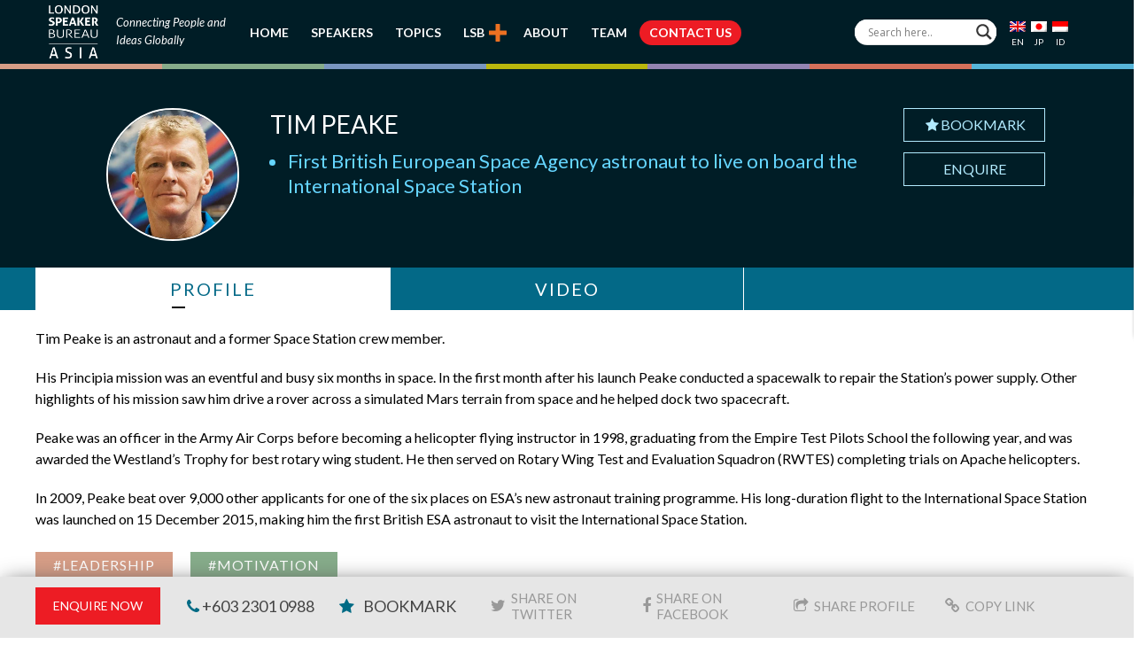

--- FILE ---
content_type: text/html; charset=utf-8
request_url: https://www.google.com/recaptcha/api2/anchor?ar=1&k=6LdJ7uwgAAAAADWCpWFXi2E3SJPcwN8Vbou7GGT1&co=aHR0cHM6Ly93d3cubG9uZG9uc3BlYWtlcmJ1cmVhdWFzaWEuY29tOjQ0Mw..&hl=en&v=PoyoqOPhxBO7pBk68S4YbpHZ&size=invisible&anchor-ms=20000&execute-ms=30000&cb=ityxj918fxwd
body_size: 48468
content:
<!DOCTYPE HTML><html dir="ltr" lang="en"><head><meta http-equiv="Content-Type" content="text/html; charset=UTF-8">
<meta http-equiv="X-UA-Compatible" content="IE=edge">
<title>reCAPTCHA</title>
<style type="text/css">
/* cyrillic-ext */
@font-face {
  font-family: 'Roboto';
  font-style: normal;
  font-weight: 400;
  font-stretch: 100%;
  src: url(//fonts.gstatic.com/s/roboto/v48/KFO7CnqEu92Fr1ME7kSn66aGLdTylUAMa3GUBHMdazTgWw.woff2) format('woff2');
  unicode-range: U+0460-052F, U+1C80-1C8A, U+20B4, U+2DE0-2DFF, U+A640-A69F, U+FE2E-FE2F;
}
/* cyrillic */
@font-face {
  font-family: 'Roboto';
  font-style: normal;
  font-weight: 400;
  font-stretch: 100%;
  src: url(//fonts.gstatic.com/s/roboto/v48/KFO7CnqEu92Fr1ME7kSn66aGLdTylUAMa3iUBHMdazTgWw.woff2) format('woff2');
  unicode-range: U+0301, U+0400-045F, U+0490-0491, U+04B0-04B1, U+2116;
}
/* greek-ext */
@font-face {
  font-family: 'Roboto';
  font-style: normal;
  font-weight: 400;
  font-stretch: 100%;
  src: url(//fonts.gstatic.com/s/roboto/v48/KFO7CnqEu92Fr1ME7kSn66aGLdTylUAMa3CUBHMdazTgWw.woff2) format('woff2');
  unicode-range: U+1F00-1FFF;
}
/* greek */
@font-face {
  font-family: 'Roboto';
  font-style: normal;
  font-weight: 400;
  font-stretch: 100%;
  src: url(//fonts.gstatic.com/s/roboto/v48/KFO7CnqEu92Fr1ME7kSn66aGLdTylUAMa3-UBHMdazTgWw.woff2) format('woff2');
  unicode-range: U+0370-0377, U+037A-037F, U+0384-038A, U+038C, U+038E-03A1, U+03A3-03FF;
}
/* math */
@font-face {
  font-family: 'Roboto';
  font-style: normal;
  font-weight: 400;
  font-stretch: 100%;
  src: url(//fonts.gstatic.com/s/roboto/v48/KFO7CnqEu92Fr1ME7kSn66aGLdTylUAMawCUBHMdazTgWw.woff2) format('woff2');
  unicode-range: U+0302-0303, U+0305, U+0307-0308, U+0310, U+0312, U+0315, U+031A, U+0326-0327, U+032C, U+032F-0330, U+0332-0333, U+0338, U+033A, U+0346, U+034D, U+0391-03A1, U+03A3-03A9, U+03B1-03C9, U+03D1, U+03D5-03D6, U+03F0-03F1, U+03F4-03F5, U+2016-2017, U+2034-2038, U+203C, U+2040, U+2043, U+2047, U+2050, U+2057, U+205F, U+2070-2071, U+2074-208E, U+2090-209C, U+20D0-20DC, U+20E1, U+20E5-20EF, U+2100-2112, U+2114-2115, U+2117-2121, U+2123-214F, U+2190, U+2192, U+2194-21AE, U+21B0-21E5, U+21F1-21F2, U+21F4-2211, U+2213-2214, U+2216-22FF, U+2308-230B, U+2310, U+2319, U+231C-2321, U+2336-237A, U+237C, U+2395, U+239B-23B7, U+23D0, U+23DC-23E1, U+2474-2475, U+25AF, U+25B3, U+25B7, U+25BD, U+25C1, U+25CA, U+25CC, U+25FB, U+266D-266F, U+27C0-27FF, U+2900-2AFF, U+2B0E-2B11, U+2B30-2B4C, U+2BFE, U+3030, U+FF5B, U+FF5D, U+1D400-1D7FF, U+1EE00-1EEFF;
}
/* symbols */
@font-face {
  font-family: 'Roboto';
  font-style: normal;
  font-weight: 400;
  font-stretch: 100%;
  src: url(//fonts.gstatic.com/s/roboto/v48/KFO7CnqEu92Fr1ME7kSn66aGLdTylUAMaxKUBHMdazTgWw.woff2) format('woff2');
  unicode-range: U+0001-000C, U+000E-001F, U+007F-009F, U+20DD-20E0, U+20E2-20E4, U+2150-218F, U+2190, U+2192, U+2194-2199, U+21AF, U+21E6-21F0, U+21F3, U+2218-2219, U+2299, U+22C4-22C6, U+2300-243F, U+2440-244A, U+2460-24FF, U+25A0-27BF, U+2800-28FF, U+2921-2922, U+2981, U+29BF, U+29EB, U+2B00-2BFF, U+4DC0-4DFF, U+FFF9-FFFB, U+10140-1018E, U+10190-1019C, U+101A0, U+101D0-101FD, U+102E0-102FB, U+10E60-10E7E, U+1D2C0-1D2D3, U+1D2E0-1D37F, U+1F000-1F0FF, U+1F100-1F1AD, U+1F1E6-1F1FF, U+1F30D-1F30F, U+1F315, U+1F31C, U+1F31E, U+1F320-1F32C, U+1F336, U+1F378, U+1F37D, U+1F382, U+1F393-1F39F, U+1F3A7-1F3A8, U+1F3AC-1F3AF, U+1F3C2, U+1F3C4-1F3C6, U+1F3CA-1F3CE, U+1F3D4-1F3E0, U+1F3ED, U+1F3F1-1F3F3, U+1F3F5-1F3F7, U+1F408, U+1F415, U+1F41F, U+1F426, U+1F43F, U+1F441-1F442, U+1F444, U+1F446-1F449, U+1F44C-1F44E, U+1F453, U+1F46A, U+1F47D, U+1F4A3, U+1F4B0, U+1F4B3, U+1F4B9, U+1F4BB, U+1F4BF, U+1F4C8-1F4CB, U+1F4D6, U+1F4DA, U+1F4DF, U+1F4E3-1F4E6, U+1F4EA-1F4ED, U+1F4F7, U+1F4F9-1F4FB, U+1F4FD-1F4FE, U+1F503, U+1F507-1F50B, U+1F50D, U+1F512-1F513, U+1F53E-1F54A, U+1F54F-1F5FA, U+1F610, U+1F650-1F67F, U+1F687, U+1F68D, U+1F691, U+1F694, U+1F698, U+1F6AD, U+1F6B2, U+1F6B9-1F6BA, U+1F6BC, U+1F6C6-1F6CF, U+1F6D3-1F6D7, U+1F6E0-1F6EA, U+1F6F0-1F6F3, U+1F6F7-1F6FC, U+1F700-1F7FF, U+1F800-1F80B, U+1F810-1F847, U+1F850-1F859, U+1F860-1F887, U+1F890-1F8AD, U+1F8B0-1F8BB, U+1F8C0-1F8C1, U+1F900-1F90B, U+1F93B, U+1F946, U+1F984, U+1F996, U+1F9E9, U+1FA00-1FA6F, U+1FA70-1FA7C, U+1FA80-1FA89, U+1FA8F-1FAC6, U+1FACE-1FADC, U+1FADF-1FAE9, U+1FAF0-1FAF8, U+1FB00-1FBFF;
}
/* vietnamese */
@font-face {
  font-family: 'Roboto';
  font-style: normal;
  font-weight: 400;
  font-stretch: 100%;
  src: url(//fonts.gstatic.com/s/roboto/v48/KFO7CnqEu92Fr1ME7kSn66aGLdTylUAMa3OUBHMdazTgWw.woff2) format('woff2');
  unicode-range: U+0102-0103, U+0110-0111, U+0128-0129, U+0168-0169, U+01A0-01A1, U+01AF-01B0, U+0300-0301, U+0303-0304, U+0308-0309, U+0323, U+0329, U+1EA0-1EF9, U+20AB;
}
/* latin-ext */
@font-face {
  font-family: 'Roboto';
  font-style: normal;
  font-weight: 400;
  font-stretch: 100%;
  src: url(//fonts.gstatic.com/s/roboto/v48/KFO7CnqEu92Fr1ME7kSn66aGLdTylUAMa3KUBHMdazTgWw.woff2) format('woff2');
  unicode-range: U+0100-02BA, U+02BD-02C5, U+02C7-02CC, U+02CE-02D7, U+02DD-02FF, U+0304, U+0308, U+0329, U+1D00-1DBF, U+1E00-1E9F, U+1EF2-1EFF, U+2020, U+20A0-20AB, U+20AD-20C0, U+2113, U+2C60-2C7F, U+A720-A7FF;
}
/* latin */
@font-face {
  font-family: 'Roboto';
  font-style: normal;
  font-weight: 400;
  font-stretch: 100%;
  src: url(//fonts.gstatic.com/s/roboto/v48/KFO7CnqEu92Fr1ME7kSn66aGLdTylUAMa3yUBHMdazQ.woff2) format('woff2');
  unicode-range: U+0000-00FF, U+0131, U+0152-0153, U+02BB-02BC, U+02C6, U+02DA, U+02DC, U+0304, U+0308, U+0329, U+2000-206F, U+20AC, U+2122, U+2191, U+2193, U+2212, U+2215, U+FEFF, U+FFFD;
}
/* cyrillic-ext */
@font-face {
  font-family: 'Roboto';
  font-style: normal;
  font-weight: 500;
  font-stretch: 100%;
  src: url(//fonts.gstatic.com/s/roboto/v48/KFO7CnqEu92Fr1ME7kSn66aGLdTylUAMa3GUBHMdazTgWw.woff2) format('woff2');
  unicode-range: U+0460-052F, U+1C80-1C8A, U+20B4, U+2DE0-2DFF, U+A640-A69F, U+FE2E-FE2F;
}
/* cyrillic */
@font-face {
  font-family: 'Roboto';
  font-style: normal;
  font-weight: 500;
  font-stretch: 100%;
  src: url(//fonts.gstatic.com/s/roboto/v48/KFO7CnqEu92Fr1ME7kSn66aGLdTylUAMa3iUBHMdazTgWw.woff2) format('woff2');
  unicode-range: U+0301, U+0400-045F, U+0490-0491, U+04B0-04B1, U+2116;
}
/* greek-ext */
@font-face {
  font-family: 'Roboto';
  font-style: normal;
  font-weight: 500;
  font-stretch: 100%;
  src: url(//fonts.gstatic.com/s/roboto/v48/KFO7CnqEu92Fr1ME7kSn66aGLdTylUAMa3CUBHMdazTgWw.woff2) format('woff2');
  unicode-range: U+1F00-1FFF;
}
/* greek */
@font-face {
  font-family: 'Roboto';
  font-style: normal;
  font-weight: 500;
  font-stretch: 100%;
  src: url(//fonts.gstatic.com/s/roboto/v48/KFO7CnqEu92Fr1ME7kSn66aGLdTylUAMa3-UBHMdazTgWw.woff2) format('woff2');
  unicode-range: U+0370-0377, U+037A-037F, U+0384-038A, U+038C, U+038E-03A1, U+03A3-03FF;
}
/* math */
@font-face {
  font-family: 'Roboto';
  font-style: normal;
  font-weight: 500;
  font-stretch: 100%;
  src: url(//fonts.gstatic.com/s/roboto/v48/KFO7CnqEu92Fr1ME7kSn66aGLdTylUAMawCUBHMdazTgWw.woff2) format('woff2');
  unicode-range: U+0302-0303, U+0305, U+0307-0308, U+0310, U+0312, U+0315, U+031A, U+0326-0327, U+032C, U+032F-0330, U+0332-0333, U+0338, U+033A, U+0346, U+034D, U+0391-03A1, U+03A3-03A9, U+03B1-03C9, U+03D1, U+03D5-03D6, U+03F0-03F1, U+03F4-03F5, U+2016-2017, U+2034-2038, U+203C, U+2040, U+2043, U+2047, U+2050, U+2057, U+205F, U+2070-2071, U+2074-208E, U+2090-209C, U+20D0-20DC, U+20E1, U+20E5-20EF, U+2100-2112, U+2114-2115, U+2117-2121, U+2123-214F, U+2190, U+2192, U+2194-21AE, U+21B0-21E5, U+21F1-21F2, U+21F4-2211, U+2213-2214, U+2216-22FF, U+2308-230B, U+2310, U+2319, U+231C-2321, U+2336-237A, U+237C, U+2395, U+239B-23B7, U+23D0, U+23DC-23E1, U+2474-2475, U+25AF, U+25B3, U+25B7, U+25BD, U+25C1, U+25CA, U+25CC, U+25FB, U+266D-266F, U+27C0-27FF, U+2900-2AFF, U+2B0E-2B11, U+2B30-2B4C, U+2BFE, U+3030, U+FF5B, U+FF5D, U+1D400-1D7FF, U+1EE00-1EEFF;
}
/* symbols */
@font-face {
  font-family: 'Roboto';
  font-style: normal;
  font-weight: 500;
  font-stretch: 100%;
  src: url(//fonts.gstatic.com/s/roboto/v48/KFO7CnqEu92Fr1ME7kSn66aGLdTylUAMaxKUBHMdazTgWw.woff2) format('woff2');
  unicode-range: U+0001-000C, U+000E-001F, U+007F-009F, U+20DD-20E0, U+20E2-20E4, U+2150-218F, U+2190, U+2192, U+2194-2199, U+21AF, U+21E6-21F0, U+21F3, U+2218-2219, U+2299, U+22C4-22C6, U+2300-243F, U+2440-244A, U+2460-24FF, U+25A0-27BF, U+2800-28FF, U+2921-2922, U+2981, U+29BF, U+29EB, U+2B00-2BFF, U+4DC0-4DFF, U+FFF9-FFFB, U+10140-1018E, U+10190-1019C, U+101A0, U+101D0-101FD, U+102E0-102FB, U+10E60-10E7E, U+1D2C0-1D2D3, U+1D2E0-1D37F, U+1F000-1F0FF, U+1F100-1F1AD, U+1F1E6-1F1FF, U+1F30D-1F30F, U+1F315, U+1F31C, U+1F31E, U+1F320-1F32C, U+1F336, U+1F378, U+1F37D, U+1F382, U+1F393-1F39F, U+1F3A7-1F3A8, U+1F3AC-1F3AF, U+1F3C2, U+1F3C4-1F3C6, U+1F3CA-1F3CE, U+1F3D4-1F3E0, U+1F3ED, U+1F3F1-1F3F3, U+1F3F5-1F3F7, U+1F408, U+1F415, U+1F41F, U+1F426, U+1F43F, U+1F441-1F442, U+1F444, U+1F446-1F449, U+1F44C-1F44E, U+1F453, U+1F46A, U+1F47D, U+1F4A3, U+1F4B0, U+1F4B3, U+1F4B9, U+1F4BB, U+1F4BF, U+1F4C8-1F4CB, U+1F4D6, U+1F4DA, U+1F4DF, U+1F4E3-1F4E6, U+1F4EA-1F4ED, U+1F4F7, U+1F4F9-1F4FB, U+1F4FD-1F4FE, U+1F503, U+1F507-1F50B, U+1F50D, U+1F512-1F513, U+1F53E-1F54A, U+1F54F-1F5FA, U+1F610, U+1F650-1F67F, U+1F687, U+1F68D, U+1F691, U+1F694, U+1F698, U+1F6AD, U+1F6B2, U+1F6B9-1F6BA, U+1F6BC, U+1F6C6-1F6CF, U+1F6D3-1F6D7, U+1F6E0-1F6EA, U+1F6F0-1F6F3, U+1F6F7-1F6FC, U+1F700-1F7FF, U+1F800-1F80B, U+1F810-1F847, U+1F850-1F859, U+1F860-1F887, U+1F890-1F8AD, U+1F8B0-1F8BB, U+1F8C0-1F8C1, U+1F900-1F90B, U+1F93B, U+1F946, U+1F984, U+1F996, U+1F9E9, U+1FA00-1FA6F, U+1FA70-1FA7C, U+1FA80-1FA89, U+1FA8F-1FAC6, U+1FACE-1FADC, U+1FADF-1FAE9, U+1FAF0-1FAF8, U+1FB00-1FBFF;
}
/* vietnamese */
@font-face {
  font-family: 'Roboto';
  font-style: normal;
  font-weight: 500;
  font-stretch: 100%;
  src: url(//fonts.gstatic.com/s/roboto/v48/KFO7CnqEu92Fr1ME7kSn66aGLdTylUAMa3OUBHMdazTgWw.woff2) format('woff2');
  unicode-range: U+0102-0103, U+0110-0111, U+0128-0129, U+0168-0169, U+01A0-01A1, U+01AF-01B0, U+0300-0301, U+0303-0304, U+0308-0309, U+0323, U+0329, U+1EA0-1EF9, U+20AB;
}
/* latin-ext */
@font-face {
  font-family: 'Roboto';
  font-style: normal;
  font-weight: 500;
  font-stretch: 100%;
  src: url(//fonts.gstatic.com/s/roboto/v48/KFO7CnqEu92Fr1ME7kSn66aGLdTylUAMa3KUBHMdazTgWw.woff2) format('woff2');
  unicode-range: U+0100-02BA, U+02BD-02C5, U+02C7-02CC, U+02CE-02D7, U+02DD-02FF, U+0304, U+0308, U+0329, U+1D00-1DBF, U+1E00-1E9F, U+1EF2-1EFF, U+2020, U+20A0-20AB, U+20AD-20C0, U+2113, U+2C60-2C7F, U+A720-A7FF;
}
/* latin */
@font-face {
  font-family: 'Roboto';
  font-style: normal;
  font-weight: 500;
  font-stretch: 100%;
  src: url(//fonts.gstatic.com/s/roboto/v48/KFO7CnqEu92Fr1ME7kSn66aGLdTylUAMa3yUBHMdazQ.woff2) format('woff2');
  unicode-range: U+0000-00FF, U+0131, U+0152-0153, U+02BB-02BC, U+02C6, U+02DA, U+02DC, U+0304, U+0308, U+0329, U+2000-206F, U+20AC, U+2122, U+2191, U+2193, U+2212, U+2215, U+FEFF, U+FFFD;
}
/* cyrillic-ext */
@font-face {
  font-family: 'Roboto';
  font-style: normal;
  font-weight: 900;
  font-stretch: 100%;
  src: url(//fonts.gstatic.com/s/roboto/v48/KFO7CnqEu92Fr1ME7kSn66aGLdTylUAMa3GUBHMdazTgWw.woff2) format('woff2');
  unicode-range: U+0460-052F, U+1C80-1C8A, U+20B4, U+2DE0-2DFF, U+A640-A69F, U+FE2E-FE2F;
}
/* cyrillic */
@font-face {
  font-family: 'Roboto';
  font-style: normal;
  font-weight: 900;
  font-stretch: 100%;
  src: url(//fonts.gstatic.com/s/roboto/v48/KFO7CnqEu92Fr1ME7kSn66aGLdTylUAMa3iUBHMdazTgWw.woff2) format('woff2');
  unicode-range: U+0301, U+0400-045F, U+0490-0491, U+04B0-04B1, U+2116;
}
/* greek-ext */
@font-face {
  font-family: 'Roboto';
  font-style: normal;
  font-weight: 900;
  font-stretch: 100%;
  src: url(//fonts.gstatic.com/s/roboto/v48/KFO7CnqEu92Fr1ME7kSn66aGLdTylUAMa3CUBHMdazTgWw.woff2) format('woff2');
  unicode-range: U+1F00-1FFF;
}
/* greek */
@font-face {
  font-family: 'Roboto';
  font-style: normal;
  font-weight: 900;
  font-stretch: 100%;
  src: url(//fonts.gstatic.com/s/roboto/v48/KFO7CnqEu92Fr1ME7kSn66aGLdTylUAMa3-UBHMdazTgWw.woff2) format('woff2');
  unicode-range: U+0370-0377, U+037A-037F, U+0384-038A, U+038C, U+038E-03A1, U+03A3-03FF;
}
/* math */
@font-face {
  font-family: 'Roboto';
  font-style: normal;
  font-weight: 900;
  font-stretch: 100%;
  src: url(//fonts.gstatic.com/s/roboto/v48/KFO7CnqEu92Fr1ME7kSn66aGLdTylUAMawCUBHMdazTgWw.woff2) format('woff2');
  unicode-range: U+0302-0303, U+0305, U+0307-0308, U+0310, U+0312, U+0315, U+031A, U+0326-0327, U+032C, U+032F-0330, U+0332-0333, U+0338, U+033A, U+0346, U+034D, U+0391-03A1, U+03A3-03A9, U+03B1-03C9, U+03D1, U+03D5-03D6, U+03F0-03F1, U+03F4-03F5, U+2016-2017, U+2034-2038, U+203C, U+2040, U+2043, U+2047, U+2050, U+2057, U+205F, U+2070-2071, U+2074-208E, U+2090-209C, U+20D0-20DC, U+20E1, U+20E5-20EF, U+2100-2112, U+2114-2115, U+2117-2121, U+2123-214F, U+2190, U+2192, U+2194-21AE, U+21B0-21E5, U+21F1-21F2, U+21F4-2211, U+2213-2214, U+2216-22FF, U+2308-230B, U+2310, U+2319, U+231C-2321, U+2336-237A, U+237C, U+2395, U+239B-23B7, U+23D0, U+23DC-23E1, U+2474-2475, U+25AF, U+25B3, U+25B7, U+25BD, U+25C1, U+25CA, U+25CC, U+25FB, U+266D-266F, U+27C0-27FF, U+2900-2AFF, U+2B0E-2B11, U+2B30-2B4C, U+2BFE, U+3030, U+FF5B, U+FF5D, U+1D400-1D7FF, U+1EE00-1EEFF;
}
/* symbols */
@font-face {
  font-family: 'Roboto';
  font-style: normal;
  font-weight: 900;
  font-stretch: 100%;
  src: url(//fonts.gstatic.com/s/roboto/v48/KFO7CnqEu92Fr1ME7kSn66aGLdTylUAMaxKUBHMdazTgWw.woff2) format('woff2');
  unicode-range: U+0001-000C, U+000E-001F, U+007F-009F, U+20DD-20E0, U+20E2-20E4, U+2150-218F, U+2190, U+2192, U+2194-2199, U+21AF, U+21E6-21F0, U+21F3, U+2218-2219, U+2299, U+22C4-22C6, U+2300-243F, U+2440-244A, U+2460-24FF, U+25A0-27BF, U+2800-28FF, U+2921-2922, U+2981, U+29BF, U+29EB, U+2B00-2BFF, U+4DC0-4DFF, U+FFF9-FFFB, U+10140-1018E, U+10190-1019C, U+101A0, U+101D0-101FD, U+102E0-102FB, U+10E60-10E7E, U+1D2C0-1D2D3, U+1D2E0-1D37F, U+1F000-1F0FF, U+1F100-1F1AD, U+1F1E6-1F1FF, U+1F30D-1F30F, U+1F315, U+1F31C, U+1F31E, U+1F320-1F32C, U+1F336, U+1F378, U+1F37D, U+1F382, U+1F393-1F39F, U+1F3A7-1F3A8, U+1F3AC-1F3AF, U+1F3C2, U+1F3C4-1F3C6, U+1F3CA-1F3CE, U+1F3D4-1F3E0, U+1F3ED, U+1F3F1-1F3F3, U+1F3F5-1F3F7, U+1F408, U+1F415, U+1F41F, U+1F426, U+1F43F, U+1F441-1F442, U+1F444, U+1F446-1F449, U+1F44C-1F44E, U+1F453, U+1F46A, U+1F47D, U+1F4A3, U+1F4B0, U+1F4B3, U+1F4B9, U+1F4BB, U+1F4BF, U+1F4C8-1F4CB, U+1F4D6, U+1F4DA, U+1F4DF, U+1F4E3-1F4E6, U+1F4EA-1F4ED, U+1F4F7, U+1F4F9-1F4FB, U+1F4FD-1F4FE, U+1F503, U+1F507-1F50B, U+1F50D, U+1F512-1F513, U+1F53E-1F54A, U+1F54F-1F5FA, U+1F610, U+1F650-1F67F, U+1F687, U+1F68D, U+1F691, U+1F694, U+1F698, U+1F6AD, U+1F6B2, U+1F6B9-1F6BA, U+1F6BC, U+1F6C6-1F6CF, U+1F6D3-1F6D7, U+1F6E0-1F6EA, U+1F6F0-1F6F3, U+1F6F7-1F6FC, U+1F700-1F7FF, U+1F800-1F80B, U+1F810-1F847, U+1F850-1F859, U+1F860-1F887, U+1F890-1F8AD, U+1F8B0-1F8BB, U+1F8C0-1F8C1, U+1F900-1F90B, U+1F93B, U+1F946, U+1F984, U+1F996, U+1F9E9, U+1FA00-1FA6F, U+1FA70-1FA7C, U+1FA80-1FA89, U+1FA8F-1FAC6, U+1FACE-1FADC, U+1FADF-1FAE9, U+1FAF0-1FAF8, U+1FB00-1FBFF;
}
/* vietnamese */
@font-face {
  font-family: 'Roboto';
  font-style: normal;
  font-weight: 900;
  font-stretch: 100%;
  src: url(//fonts.gstatic.com/s/roboto/v48/KFO7CnqEu92Fr1ME7kSn66aGLdTylUAMa3OUBHMdazTgWw.woff2) format('woff2');
  unicode-range: U+0102-0103, U+0110-0111, U+0128-0129, U+0168-0169, U+01A0-01A1, U+01AF-01B0, U+0300-0301, U+0303-0304, U+0308-0309, U+0323, U+0329, U+1EA0-1EF9, U+20AB;
}
/* latin-ext */
@font-face {
  font-family: 'Roboto';
  font-style: normal;
  font-weight: 900;
  font-stretch: 100%;
  src: url(//fonts.gstatic.com/s/roboto/v48/KFO7CnqEu92Fr1ME7kSn66aGLdTylUAMa3KUBHMdazTgWw.woff2) format('woff2');
  unicode-range: U+0100-02BA, U+02BD-02C5, U+02C7-02CC, U+02CE-02D7, U+02DD-02FF, U+0304, U+0308, U+0329, U+1D00-1DBF, U+1E00-1E9F, U+1EF2-1EFF, U+2020, U+20A0-20AB, U+20AD-20C0, U+2113, U+2C60-2C7F, U+A720-A7FF;
}
/* latin */
@font-face {
  font-family: 'Roboto';
  font-style: normal;
  font-weight: 900;
  font-stretch: 100%;
  src: url(//fonts.gstatic.com/s/roboto/v48/KFO7CnqEu92Fr1ME7kSn66aGLdTylUAMa3yUBHMdazQ.woff2) format('woff2');
  unicode-range: U+0000-00FF, U+0131, U+0152-0153, U+02BB-02BC, U+02C6, U+02DA, U+02DC, U+0304, U+0308, U+0329, U+2000-206F, U+20AC, U+2122, U+2191, U+2193, U+2212, U+2215, U+FEFF, U+FFFD;
}

</style>
<link rel="stylesheet" type="text/css" href="https://www.gstatic.com/recaptcha/releases/PoyoqOPhxBO7pBk68S4YbpHZ/styles__ltr.css">
<script nonce="4WBTgL-womDwZR2Ayiv4vg" type="text/javascript">window['__recaptcha_api'] = 'https://www.google.com/recaptcha/api2/';</script>
<script type="text/javascript" src="https://www.gstatic.com/recaptcha/releases/PoyoqOPhxBO7pBk68S4YbpHZ/recaptcha__en.js" nonce="4WBTgL-womDwZR2Ayiv4vg">
      
    </script></head>
<body><div id="rc-anchor-alert" class="rc-anchor-alert"></div>
<input type="hidden" id="recaptcha-token" value="[base64]">
<script type="text/javascript" nonce="4WBTgL-womDwZR2Ayiv4vg">
      recaptcha.anchor.Main.init("[\x22ainput\x22,[\x22bgdata\x22,\x22\x22,\[base64]/[base64]/UltIKytdPWE6KGE8MjA0OD9SW0grK109YT4+NnwxOTI6KChhJjY0NTEyKT09NTUyOTYmJnErMTxoLmxlbmd0aCYmKGguY2hhckNvZGVBdChxKzEpJjY0NTEyKT09NTYzMjA/[base64]/MjU1OlI/[base64]/[base64]/[base64]/[base64]/[base64]/[base64]/[base64]/[base64]/[base64]/[base64]\x22,\[base64]\x22,\x22w75hwqfDlsOaS8OXw5rDlcOEYMOvdsOsY8KwwrvDlnDDrDoDWh8Gwr/Cl8K/[base64]/wp/Cli7DpD7CrMOoeUN+wqQNwpZQXcKseg/CssOOw77CoTvCp0pZw6PDjknDsw7CgRV2wrHDr8Oowp8Ww6kFasKiKGrCucK6AMOhwqjDqQkQwqbDisKBAQccRMOhC3YNQMOndXXDl8Kpw7HDrGtuHwoOw4nCusOZw4RUwpnDnlrCiCh/w7zCmyNQwrgudiUlVH/Ck8K/w6jCr8Kuw7ILJjHCpy9qwolhLcKhc8K1wp7CkBQFTjrCi27DvF0Jw6kWw6PDqCtHcntRBcKww4pMw7ZowrIYw7fDvSDCrTrCrMKKwq/Dvig/ZsKqwoHDjxkvfMO7w47DicKtw6vDomrCu1NUW8OlFcKnNsKhw4fDn8KNNRl4wrLCjMO/[base64]/CiH1nQHrDrizDvMK2J8KzfxImw4o5cQfCpVBuwowfwr7DgsKeDmHCjGfDhsKDYsK8QcOqw4kfYsO8fMKHZkvDiQd4fsOgwrnCqSIuw5vDs8OsfsKcQcKCMSpFwo0uw5VFw78zFhtUUGbChQbCqsOxAjcTw7nCisOtw6rCiQh8w5MfwrHDgirDjDJTwo/[base64]/Chigaw4/Cj8OkLsO1w7xzw4AKMcKTw7hSYMOwwoXDqwfCssK8w6nCsDcsMMK9wo5lPjbDu8KTFHzDh8O7EHdaXQPDiXPCnERww4oeKsKEDMOYw4/DjcKaN33DjMOxwqXDvsKQw7Jcw4ZzQsK7wo/CqsK2w6bDg27CksOeBwYrElbDjMODwq0BXTQKw7rDpUttT8Kpw60XSMK1QkzCpGvCimjCgGoVBzbDgMOpwqITDMO9ExLCosK9EmhXwqrDp8KawoXDm33CgVp1w4UlfcKfZ8O/dzNNwrHCiw/CncOTN2PDtzNKwqXDp8O/wrcLJ8K8dFjCl8KUam/CtXJlWcOjIMKrwozDg8OCOsKOKcONKHtow6PDhcKaw4DDhMKEInvDq8Oew4kvesK7w4XCtcOxw5puSVbChMKuUT4ndlbDhcKaw4vDlcOvQGl0VMOyG8ONwq43wo4FYlHDo8Oow78qwq/Cj2vDmlnDtMKDYsKvYwEZIsOEwqZVwrbDhXTDu8OxZ8ORdzPDkcKuXMKMw5A6chIaKmpoW8KJXWHCrcKYb8OMwr3DkcOMEsOLw5s+wojCmcKnw64Ww5c3H8OqLgpZw4NCZMODwqxQw5IVwo/[base64]/Cn1YVCsKYJsKtWsOPHMO2QMOzw60XCVt4HzzCjcONSh/DlsKlw7HDpT3CjcOAw6FWeS/Dh0bCgHxvwqI1fMKnY8O6wpN1eXQzdMOOwqdCKsKYZT3DqgPDnDcNIxY0S8KUwqlaecKbwoZlwp5Dw4DChQ1cwpFXdT3DgcODYcO4OizDhxZFAEDDnX3CpsOJdcOvHRMmbiTDmsOLwoPDiyHCsQUdwo/ClRrCv8Klw4PDtMOeO8O8w4jDhMK1ZDQYB8K9w6TDgUtcw6XDgnDDvcKMNV7Drw5sV28uw6DCtVbClcKywp7DlVMvwoE7w41owqo/UkLDrRTDp8K8w5nDqMKXbMKPbkZaTBjDhMK/HzbCpXciwpzDqlZhw5JnN0Y7AxFJw6fChMK7GBMqwrXDlGZiw7JbwpzCksO/XCnClcKSwr3CiUnDnxkCw5LDi8K2IsK4wr3CtMO/[base64]/Cs8KuEDjDkcO9ZMK4w6BnwrjDvMKewqvDusOEES3CqGLDjsKzwrZKwq7CiMKDBh0KCH9owrbCshAdDBTDmQZMwr/DocOjw5cZKMKOw7JEwo4AwpwzV3PCrMKLwrwpVcKtw5xxccKUwro8wqTCijtOA8Kowp/CqcO4w5hgwpHDr0bDkHkZBhA7e3bDqMK/[base64]/CpCPCmRvDmF5Rw4xYfglQZRnDlBt1FsOxwrQcwofClcOcw6jCqmg0cMKIAsOycUBQM8O0w6gOwqTCiQhwwr9uwot7wqHDhD9YJxJtEsKMwpzDlTPCusKYwojCjS/CrGbDl0Ubw6/[base64]/CpsOHw5lfTcOXRcOowp4YE2/DrcKFV3bDqT8MwpoOw7dIPHrCgE9ewqQJdjfCsSTCn8Otwq8UwqJTG8K/TsK9QMO1LsOxw5PDrcOHw7nCh2AUwp0PdW5mDVQsC8OOHMK0M8KbBcKIWA9aw6c7wp/CtsObMMOifcOqwrBKBsKUwqgiw4XCpMOfwrBOw4QywqnDmzgORzfDqsOPeMKuwrPDiMKQMMKLVcOBLlrDjcKVw7vCqDViwpHDj8KdGMOHwpMaAMO0w43CmBlBG3kwwqB5Y1nDlX1Ow5fCosKAw4cDwqvDmMKTwpfCm8K6MFPCik/[base64]/URLCpDbDiH0Vw5DDmMOaODPClDwFU8O0McOzw57DlBE9w7phw7vCoSN7EMOGwofCrsOVwrHDnMOmwrdnDcOswpwfwqXClBJefh4FNMK6w4rDocOuwqfDgcO/D1pYIWduIMKmwr0Xw4ZVwqzDvsO6w5TCiVd1w7pBwoPDjsOiw6XCtMKEAjURwpAINyEiwr3DmxR8w5l0wrHDg8KtwpJiEVpnYMOAw79bwplNeQVUfsO5w5EUY2ctawnCmnfDjQI2w5/Cp17DqcOBAH9MSMOlwqPDvQfCkQAoLyHDlMOgwrkUwrkFM8KYw7PDrsKrwpTDu8OIworCr8KOIMO/wrHDhhDCpsKKw6ArXMKUeHZkwqbDicOrw6/CuirDuE9ow6rDpGkTw5JUw4TCvsK9LBPCkcKYw4VcwqjDmGNDRTzCrEHDj8KXw47Co8K+NsK0w4NuAMOKw6fCgcOrYUvDiVXDrW9VwpfDmz3CusK9WQZAPXHCnMOdW8K3JgfCnSjCocOvwphVwpPCggPDpE5Xw6/DhkXCpDXDnsOhe8K9wqLDmlE6Nk/DvzQsR8OLPcO6TVo5XEbDvU8bQ1nCkWd+w7pswpbCp8OfQcOIwrPCosOwwr/CulpQI8KrRnTDtSU8w57CtcKVensLSsKswpQRwrMgJy/DoMKXCMKDZEHCoBzDocKRw55UaFt6Vk9Rw7FmwopOwozDjcK9w4vDiyPCnQEPRMKhw4Y7IyHCssO0woBXKytdw6QPcMO/XQjCsTcfw57DtVDCjmQgdkELBXjDgD80wo/DmMOsJR1QMsKcw6BkFMK2w4zDvUs8GE0lV8KJRsK4wpDCh8Orwo0LwrHDpCnDusKZwrsQw49sw44FQkjDk3sxw4vCnm3DgMKue8K5woYlwrfClMKBesOUJsKiwo1AWlPCoD59KsKSdsOyA8KrwpwfKmHCs8OvUcKVw7/DlMOEwpsLCgF5w6nCrsKPBMOBw5EsQ37Do1/CsMOfQMKtAF83wrrDl8Kgw61jXsObwrkfa8ONw7wQLsKuw6EaCsKPbWk5wp1YwpjChsKQwoDDh8KET8Oaw53CoFJUw6bCr1rChcKUXcKTBcONwrc1IMKlIsKkw4AgQMOEwqLDr8K4a2E/[base64]/CucO1wpJVw6TCrsKKfWfCoypAHMOOw7h2w5wdwpBawozDpMKIR2/DgcK5wpzCvGvCt8K/YcOKwoRzwrzDhCXCtcKZBMOBSkllScKcwq/DtlRWXcKSe8OXwoFQQcOxAjQhPsOsDsKFw5TCmBtRKmMsw6TDhMKbQW/CqsOOw5fDrx3CsVDClBPCuh4swp7Ck8K2woLDqTU+WnFNwrBSfcKBwpIfwrXDnxLDoAnDr3pxVQLClsKZw4jCu8OFCCjDvFbCmGLDqwTCjcK8BMKAJsOswoJyNcOfw71+L8OuwrM1aMK0w6lieCleSDzDq8O5Gy/DlwLDpW/[base64]/OU1Cw4E6EcOewqZpDV3CnRLDm8KfwqpswrxLfMK/aG3CsicESMKcRkZWw4rCocOiecK0YiZBwrFNVXnCkcOWPwnDvzgRwqnCvsKLwrcXw7vDo8ODD8OJRXbDnEDCn8Okw7TCuWQzwo7DuMKTwonDgBw+wqhYw5ctXsO6FcK/[base64]/DukJmw4dvwplFJxfDshLDhsKDw4JLAMOAw7XCmMOobAAtw4VuSD8zw4xQGMKLw7t0wqZfwrNtesK5K8KWwpJKfBh1JlnCrRRuAHXDmMK/EcO9EcKQCcOMWndJw5oFU3jDiljCqcOLwojDpMO6woJYOnrDkMOwEVbDig5+EHBtFcKAM8K/eMKJw7TCoWbDmcOew4bDik4FSyd6w6HDl8K0DsOvQMKXwosmwr7Co8KgVsKVwr0vwqPDkjQ/QT9bw5XCtlknO8Kqw6kAwpzDqsOGRgsDGMKWMQ7CsmTDr8KwLcKtAQrCgsOSwr/DkBHChsK/bR8nw7VzHyDClWUswp1+I8KGwpNjEsO9Uh7CkWhkwocgw4zDqz52wox+EMOGWHHCnAnClV5LIGtww70ywrvCnx9Swrxvw505RSXCosO/[base64]/wrxnGMK6wqvDjlfDhcKrFRoKwp3DgEYEF8O/w4oVw6YwfcKVeENkblZ7w7Z/wovCvxYjwo3Cj8KPNDjDpsK7w7bDp8OQwq7ChcKzwodOwqZew6fDillzwpLDh34zw7/Dr8Kgwo5kw4DCjBw7wpnClmHCkcOUwo8Qw607acOxRwcxwoXDnzHCo2XCrXLDv1fDu8K8LVdTwqIKw5zCpATCqMOsw5kuwpVxPMOPwpLDj8KEwofCoCEmwq/CtsO8DiIQwpjCvAhIbW5tw5rCuXQ5KGTCliDClE3CgsOhwqnDjXHDtHzDj8K6L1ZQwrPDtMKRwonDl8OWMcKew6sRcT3DlBEMw5zCsmAuTMKzEMKQfjjClsOJDcOWS8KHwqBHw43CsUDCpMKeV8KhQ8O2wqM/cMK8w69Gw4bDgsOFcXU1SsK5w7FNcsKtakDDjcOnwpBxTsObw6HCpDrCtxsSwpMrwqVbWsKGfsKoOxPDh3RmbMKuwrXDrMKZw4vDnMKrw5nDjCvCgDvCmcKWwoXDgsOdw5fDhHXDncOEJcOcY2rDtMKpwrbDssOGwqzCssKHwr9UdMKew6gkRS4jw7cKwqYHVsK/wo/DlhzDtMKjw5PCgsOSGF9SwpRHwr/CrcKIwoMYP8KFN3XDh8OCwrrCjsOhwoLCkiPDkybCpcOww4zDjMOhwogGwrFiH8O5wqEjwrRcS8O1wrYyZMK0w4IacsKCwrI9w656w4XDjwzDvAfDoEnCv8OSasKcwpQNw6/[base64]/CkzzDs8KCw7k4FAZZw4sKPcOIcsKSHHsFLBLDj1LCrMK/LMOdBsOsQzfCqcKxcMOeYh3DjwrCncKMd8ORwrrDpWcLTAMHwp/DkcO4w77DqcOPw4HDgcK5YAZvw6XDvCHCl8OVwrIJZULCucOFYAxhw7LDmsKYw4MCw5HCkTQnw7Unwq92T2fDjCAow7zDn8O8VsO5wpMfHDYzHj3DvsOAI1PCr8KoPEldwqPCtCRIw5HDgsO5VsObw6/CpMO1Un8VK8OpwqcyXsOOWGgvIMOkw5LClMObw7fCh8O8KsOYwrQsB8Kgwr/[base64]/woh/S8OCw7rCvUM7AcKnwpcvw7QZw4bCp8Kvwr1ANMKgS8Kbwp/DvA3Cr0PDnVJFQwMCF2HCmsKWO8ORBGITbk7DkytSDzoZw4cSVWzDgiE4GwDClg90wqJxwodNPMOLYcOSwrzDoMO5GsOlw5M/[base64]/ORdhw77DtT19w5vCiBZ9w4HDu8KHAUzDgzLCgcK1Bx4twpbCssOww5ouwrHChcOywo4sw7LCtsK7cVNVRR1MJcKDw5rCtHxpw4pSOFjDq8OhOsOuEMO4fzppwp3DnzB7wq/Cgx3DscOtw75oRcK8wodDOsOlZ8KZwphUw7PDtsKwSRzCk8KAw6jDtcOHwpTCv8KYcRoDwroMdHfDlsKYwojCv8Ohw6bCpsOpwq/CsTbDmUppw6LDvsOmOzdEbgTDiD4hw5zCo8ORwqDDilrDp8KXw6tew5XChMKHwoJPXsOuw53CujDDthjDikZcWA/Cj08/azQEw6Frb8OERzkbVBDDkcONw6NLw6dWw7TCvhzDrkjDlsK7w77CncKVwpU1IMOeVcK3DWBhVsKaw4HCtyVqa07DtcKqA1HCtcKvw7Asw5TChj/ClzLCng7CiUvCtcOjTcKaccKeE8OGKsKXFFMFw6FUwoY0HsK0fMO1ByA6wo/[base64]/DmsKJwrzCswvCmC/CgsOASMKWZcOdw5vCmcOaYsONQcKaw7vDgDbCp1rDgnxpw4LCu8OWAzJBwpTDohZcw6EYw5cxwr5UViwowq1Owp5MW3QVbkHDszfDoMOuXWBLwpQFWirCplsQYcKPCMODw4/[base64]/Dl1rCv8K/FyY+w4fCsRJGCsOowqzCsMOnw6fCoXbDocK3ehp9wqvDu1J1H8OewqRAw5bCjsOMwrg/w5BJw5nDshddTGjCjsKzWhgWw47CpMKqEUR9wr7CkF7CswcMEE3CsH4SMg/ChUXCvyVcPmjCl8OKw57CtDjCg2khK8O5w7k6J8OXw5YAwoDCvMKFLlJ/wqjCsBzDnC7DtjfCmQ0GEsOIKsKXwp0cw6rDug9Ow7PCpsKuw7LCkCfDvRVgJEnCqMOWw7dbJnl1UMOaw4jDlGbDkipkJlrDssK+woHDlsO/TcKPw5nCiRdww61aYiAefHrDpsOQX8K6w79Ew4bCgCTDn17DjRtNUcKeGn8+dQNPUcKkdsOZwo/Cnw3CvMKkw7ZfwqDDniLDvsOvecO+XsOXIFUfe2IqwqZrZ33CqcOuQWkywpbDiH1FdcOef0HDkDfDqnBwLsOGFxfDscOlwrDCp3Erwq3DgCdzPsKQOVwnAXnCrsK0wqBnfS7DmcOpwrzCg8KjwqAVwqPDncOzw7LDg0XDgMKTw53DrRTCosKkw5/DssOfGxvDqMK8D8OnwrMRQcKYLsOuPsKqJW0lwrENVcOKNkTDgmbDjV/DlsOobhfCuQPCjsO+w5LCml3CrcOkw6ogMyt6wq4zw7ZFwpXDhMKSCcK/AsKDfArDqMKTXMKFUh1Uw5fCpMK+wqvDuMKkw5XDgMO1w7FqwoHCssOEUsOoaMOdw5dRw7IKwo8kLWDDuMOSb8O9w5QNw4Nawpw/GzhMw49mw510VMKOFHtowo7DmcOJw6HDscKXZS3DigvDkHzDv3/Cp8OWIMOSDB7DtcOfBcKDw7hvHSbDnmbDt0TCiVMkwobCihsnwqbCt8KCwqd4wo5TKgDDpcKYwot/OW4eLMKgwr3CjMOdLcOtPsOuw4M2LsKMw6jDvsKsUQJVw5DDszhRaU5cw4PDjsKWIsOhKUrCqG9ow598FkLCtcOew6liUwVuNMOAwq8VRMKrLcKjwp9qwodYayPCi2VZwoDCiMK8MHh+wqI4wrdsTcK+w6TCnC7DosOoQsOJwrXCgCJyLTnDjcOJwrfCp2nDpGk/wohAOG/[base64]/SMOvLFzDgsKqDsK/[base64]/[base64]/[base64]/[base64]/Cpl89wofCrB96csK+w7PDjcK9wrzDnwZpWG/Cm8OaDWlxW8OkOzzCsS/CncK/X1LClgMpD2HDvzrCtMObwpPDnMODJknCoSILwqzDvCVcwobDosKnwrBBwo7DozN0ZBTDiMOWw4twHMOnwoTDnHDDjcKAXDDCjUp1wr/CisKVwqcpwrQxHcKmWk5/[base64]/Do8Kaw41iIxBdVMODBxIMQcKQwp5sYcO0O8O5T8K6eS3DuD1rNcKRwrRPwqXDs8Opwo7DocORZxkGwpBHB8OfwrPDlsKrD8KHXcKAw5ZDwpoWwq3DugbCkcKcPT1EVH3CulXCgk19TFAlBSTDlDfCvHDDk8OnAi0ec8KFwrLCu1/DiQbDucKQwrDCmMKVwrlhw6pcJVzDu1jCrR7DvhvDmQLCp8OMMMKhE8K7w5DDrHsYEmTDtsO2wq8tw5ZhX2TCgVgPXjhBwp88ARFGwol9wqbDhcO/wrFwWsKIwrtjBW1BWGvCr8KZbcOBB8OQejQ0w7NQIsOOWE1/w7slw64OwrfDucO0wpJxTF7DhsKmw7LDuztbDw5Ud8KFGGfDp8KcwrhdfsOWeH8OUMORVsOFwp8ZL2E7fMOQRm7DlCrCgsOAw6HCpMOgYMOBwrNTw7/CvsKrRyrCk8KWKcK6YDsICsO4C27CphcQw7HCvT3DmmXCryTDmz/Dtn4QwrnDgQ/[base64]/R8OAwoLCgyRCwpPDukhsQcK9aGYWw6pLw7wmw5Zbw7VHTsOsOsO/ecOLM8O0P8KDw4nCrWHDo07CpsOfwpnDvsKRf3zDqgsCwo/ChMOLwrTCicK2HTV1w5xlwrXDoj88AMOGw47CmxAWw49/w6k3e8O3wqXDqlY3T0VhHsKFIMOVw7Q7H8KkYXXDjsKBGcOQCMOCwpYCUMOEY8Kuw4QXah/[base64]/[base64]/YlbDqsKewrs2wrFUVcKDw57CvMOzwr/DscOHXX3DvSV/[base64]/[base64]/CqRwjw5zDocO9bx1Rw7kjw7XDmsOxHcKmw43Dunkbw6PDpMOgEFHCkMKuw6TCm2QZOXhOw4VVJMOLSC/ClA3DgsKFBsKmLcOsw7fDiyLCv8OacsKXwrXDvcOHIsOJwrthw6vCiylncMKQwqVmFhPCl3fDp8KDwqzDhsObw7h2wr3CmwBFPMOAwqEJwqV4w4cow5/[base64]/CssOKOThyw6oSw7LDgA1aw4vClFQBbQPCixgmSsKPw4bDskdtKsOiUUl9JMOoMQQHw5/CjMK5UyDDhcOFwqzDiQ0JwpbDucOsw6pIwqjDuMOFIMOgEy17wr/CtTzDn1srw7LCl054w4nDpsK8agkBPsORewxZM17DnMKNR8KYwovDoMOzWGkdwrg+M8KecsKMVMO8McK9NcOrwo3Cq8OFDGfDkQ0Gw4PCn8KYQsK/w5xKw7LDqsOUNB1PXcOUw4jCtMOdUBkxXsKpwr5Hwr/Dv1LCvsOiwoVxfsKlRcKnN8KLwrHClMO7eXVyw4c8w4gjwofCl0jCssKHD8Knw4fDlz8ZwoFTwoNhwr1zwr/[base64]/FcOVwoEMwrDCumjCr8Krw47DiAPCr8KLXioyw5rDhCAOXTRyZBVMKjNFw7LDsXBdPMOObcKYCjgRRcKbw7/Dh096V23CkFtffnwlD0bCv0vCkg7DlR/[base64]/CiVtQBMKmVV55fMOjw7LDvsO/[base64]/Cnxk4Q8O1BUxiRQ/[base64]/CmC5twpVZScKjI8O1wqzDpMOiVh/Cv8KMDkFFwpTDlsOQWR4aw4ZiVsO6wojDtcOywrg7w4xCw4/[base64]/[base64]/DqsKqBMOLwpMdw54AwpTDicOqwoc1wqLDg8Kew79Nw7nDu8KvwrzCocKRw5JbBnDDmsOeBMORwrbDrAJlw6jDq21kw7wvw6cfFMKYw4cyw5Vqw5vCvhJzwojCosO5RFfCkRsiCz4Gw5J/KsOmfxkCw49gw57DqsOpNcK5HcOaRQ7DjMKWQjzCocOuP3c5RcO5w5HDpj/DlmoiZsK+RkbDkcKSZjsLSMOCwpvDt8OiFRdCwqXDlQbDhsKAwpvClcOfw7c+wqzCnR8lw7pjwqNvw54YexnCqsKBwqM6w6JgRn4kw4g2D8KTw4nDlSl1A8OtcsOME8Kkw4TCjcKrPsK/KcKIw5vCpC3CrXPCkBfCicKXwq/CgcK6OmbDkFxBfMOGwqfCplFGWC1pYkFkbcOlw45xIQMkMnZ6w4Ecw7khwpImP8KCw6IrDsOmwpMPwoDDnMOcPkwVMTLDtiYDw5PCvMKLFUInwqJrDMKSwpfCu3nCqmYPwp0vT8OyCMKWCBTDjx3CjsO7wrLDg8K4Vj8gSlJVw4wcw6d/w6rDosOdNE7CoMK1wqt2KDtgw7BawpvCpcO+w7YBKMOqwpzDvw/DoigBBMKzwpJFJ8KYa1LDosK+wrJtwovCu8KxZk/DusOhwpZZw4cBw6DCvHExQcK/TjctaGjCnsK/DDE4woDDoMKvFMOow6HChhoQP8K2TcOBw5fCvmgoBXTCmWJiZcKoTMKGw61OBkDCi8O9HXlvX1pTaRR+P8OsFGLDmQDDlEIewpjDlX51w4VawrvCkWvDiSFyC3vDqsOjR2TClGQCw4XChT/[base64]/DjmQ2IHVYw7HDhWEjwoIwwr0eegBSXsK4w6Jow413WMKuw5gaFsKIA8KiBR/Dr8OAVzFnw4/CuMOOZCkBNRXDl8Ojw6tkEjkaw5QPw7XDk8KMb8K6w48uw5TDl3XDosKFwrrDucORdMOHYsO9w6LCgMKBfsK/dsKCwrLDhnrDjDzCr0B7ECjDgcO1w6zDkjjCksOqwpNQw4nCi04cw7jDngwjXMK/YHDDmWzDly7DkBbDiMKXw7saa8KTS8OeQsKlYMONwqHCjMK1w4wZw7Q/w4Y7YzjCmzHDnsONf8KBwpsswqbCug3DlcO2X3c/BsKXPcKcDTHCncOdOWcyb8Ojw4NYAlTCn05VwohHUMK0ACkMw7/DogzClcO/wrA1TMOHwprDj24Ewpp6aMOTJEzCtnvDklcbSB/DqcOFw73DsWMnT0xNGsK3wpFzwr10w73DrXMEJxvClzLDtsKWXSfDqsOowr5ww5cLw5cjwq1DGsK5N3Z5csOJw7fCu0w7wrzDtsKzw6UzQ8OMFcKQw5wIwo3CiS3CscKWw57DhcOwwqhgw7nDg8OucCVbw5HCh8Kuw6AzU8OUfykEw4wobGzDlsKcw5UAV8K/aH0Mw4jCo29ScW1iHsKNwrrDqwZlw6AsWMKwIMO+worDjEPCkzXCq8OgWsOwdxTCucKTwrvDvxQKwrZ/wrY9KMKYwrMGeC/DqWASXBN2bsK0w6bCiQVmDwc/wrTDsMORfsOVwoHDgGTDl1vCosOZwowaQQRZw7UgC8KjMsO/w7zDg3APUsOpwrdIacOjwo/DoCjDqnDCnHsEasOTw7sFwop/wpJJch3CnsOqU2UNBMKGTk4rwrsROn7CjMKKwp89dsOrwrAKwoPCg8KQw6ovwrnCgz/ChcOrwpEGw6DDrcKcwrBswr8vXsKzI8K7TCVzwpPDvcO8wr7Dh1HDhRINwrXDjmsUL8OaRGYew5cdwrluCVbDhllFw4p6wp7CkcOCwr7CiipgNcKVwqzCpMKCP8K9OMKzw4U+woDCjsOyI8OzU8OnRMKYUA7DqDJOw7zCocKcw5bDrWfCm8Omw6MyFXbDgSkuw4R/YwfCgCbDp8O+Y1RtBMONZ8KswqnDiHg7w6zCrD7DkALDpsOiw54kfXfDqMK8ZDwuw7YXwr9pw4PClMKPVAhKwrjCp8K8w5w3Y1zDtMOWw77ClRdtw6bDg8KSGh8rUcK5FMOzw6XDrinCksO/wp7CrsOVHsOZbcKAJMOhw63CuE3DmUxbwrTCrUAUKAx0w7oIbHUBwoDDkErDq8KIFcOSecO0XsOOwpPCv8KLSMORworCncO8Z8Olw7DDscKJBR7Dkw3DjVfDlQhaVgU8wqrDlS/CtsOrw67CsMO3woBtLcOJwpdMEThzwpxbw7p0wpfDt1RJwojCv1MlH8OiwrbCgsOAbwLChsO0c8O3KMKGHi8KVGzCssKSX8KtwpR9w5rDiQUOwqRuw7bCt8KzFmhIUGwdwrHDhVjCoH/[base64]/[base64]/Cm8Opw5dsfQbCvMOuwpElVMKWVhxqB8OdLyZxwplld8O0UTVOTsOewqgFEcOrGT3CrSg/w51Cw4LDisOnwo7DnCjCmcKbY8KmwqXCu8OqWnTCrcOjwoDCm0bDrXA7wovClTE7w4UVRDHChcKUwpfDoFjCjGHChMKOw55Zw6VIwrUDwo0Yw4DDkSIwU8OTZMOAwr/CpH5Vwrlmwoskc8O+wpLCsG/CvMKdEsKgX8Kyw4TCj1/DslAfwovCmsOswoQJwq9XwqrCtMKXdF3DiRRZQmjCrDHDnQbDsRMVOUPCtMOFdh1SwoTCm23DmMOOGcKfKGlpX8OhWMKOw43CoCjCkMKnF8O0w5/CrMKMw5BjemLCt8Klw5VPw53Cg8O7O8KZb8K2wo7DlcK2wrEMfsO0acKeCsOcwqUcw4UhV3lhCxvCscO+D3vDjcKrw7B8w6/[base64]/woEDSVkBwrtaQ8KKQUcvwqcIKMK3woDCgWJFMcObdcKCdsK8H8OCMCDDsmPDrMKsZsKNOkBkw7QsJGfDicK0wrEWeMKINMOlw7zDpATCgzvDqRhkIsOLPsOKwqnDt3rCvSB4XR7DoiQjw79Hw79pw5LCjWnDicOaHj/[base64]/UBnDoHN/[base64]/[base64]/w5MIwoLDqzvCpmhqFHHCscOmbSpxwpoCwoVsaX7DpjjDv8Kxw4o4w7LDjWw5w6VswqhFPmXCo8KIwpsKwqUFwohyw7tfw5wkwpcpaicZwqzCog/[base64]/[base64]/Cp8Oww4gWfsKUIygSA8OtHHTCkhfDrMO4UAwuf8KBRhZEwoFnYnPDt2sTdFbCm8OQwotbUj/CgQ/DmhHDvwI7wrROw7/[base64]/OcKlQnrDgX3Clmc8w5AEEMO8XMOZw6vCkDfDhRM7T8O1w6pNMMO/wqLDmMK2wqR7CTsXwqjChMObYhJQbDrCkTgqQcOhQcK7CVxVw6TDkyXDm8KBasOndMKVOsKTbMKpLsKtwpt0wpwhBjjDjkEzLGnDgA3DiAwTwqEsFwZBcBcjOyTCnsKVM8O6JMKZw5rDlHzCviLDk8KZwoHDn20Xw6vCo8K/wpEwFcK5d8OtwpfDrzHCiCDDkSouRsO1blnDgTt3GcK5w5IDw5J6WcKxMG1jwonCgidrOCIsw6TDkMKVCzXCkMONwqzDjsOFw4E7IV0nwrDCj8K+w7l0J8KIw4bDi8K4J8O1w7bCosOlwqbClHdtFcKWwpICwqR6OsK1wqfCuMKJN3HDg8O1Vi/CosKFBHTCp8OgwrHCilTDlQbCosOjwo1ZwqXCv8KkKmvDszLCrnDDpMOTwrjClznDk2oUw4YXJsK6ccKtw77CvxHCuxDDrxrDrw19JFwIwrs2woHClVcofsK0JMOJw4oQZBsNw60ALV/CmCTDq8OQwrnDicKPwrRXwqpow6p5SMOrwpBywrDDuMKLw7I/[base64]/[base64]/CtQjDrcKbwql2c8KSJEh7w7VrwrTCh8KXw6JDAA86w5vCvcKiP8O7w4nDn8OQw4gkwrQFO0diZiHDqMKcWV7CncOlw5nCjkjCsTPCncK8A8Kgw45ew7fCtndyJyMLw7LCplPDh8Kow6TDlmsTwq4Fw5RsV8OBwo/[base64]/wppEG8KtdsOhwrjCqcKXw7N5woDDgxbCo8O/[base64]/Dhi7DpsKuwpAUHMOXwpvDiCvCncOtVi/DvEhGUQ9NUMKda8K+XCHDgCxUw5clFCbDi8Kaw5nCkcOMIBwJwp3DmRB/USjDu8Khw7TCiMKZw6LDhsKMwqLDvcKgwogNdVHCkMOKaCQJVsOpwpUdwr7DkcOXw6HDtWjDr8Kjwq3CpsKlwrgoX8KuMVzDgMKvQMKMTcKGw7LDoyREwo9IwrgHVsKBOifDj8KNw5HCh3XDosONwrzCtcOcaQoOw6DCvcKtwrbDv319w5tbb8Kqw5MyPsO/w5NuwrR7Z3seW2LDjxh/[base64]/DhsKTw6LCp8Kja17Dl8KrJkLCl8KkCHLCoA92wp7DtlYmwpzCqDxRPErCmMKlT1w/RRciwp/[base64]/[base64]/DjsOpw6/Dj0rDu8O8wrDCi8K/w4AFSynDt8OTw7nCkMOrfwgmGjPCjMOHw7lHesOmJMKjw4V1IsK9w4RPwpvCpsO/w47DgMKdw4nCnHzDlnzCmFDDmsKkUMKYaMOwWsOtwo3Du8OjcmLCtGFXwqQowrABw7bDjMKVwoUqw6LCiS1oeFwAw6Bsw4TDqljCo39BwqrCngZzMAPDvXVYworCmhLDnMOhWWY/BcO3w4rDssKfwrgvbcOZw4rCl2jCpw/DlAZmwqJsZ2wFw4F3wp40w5Q0HMK/aDHCk8OMWwHDvkzCtQXDm8KxRDkQw6bClMORXTHDn8KeHcKAwrwOVsKDw6MqZnx8XD8Jwo7CpcOIXMKHw6bDn8OeYcOdw7BkI8OaEmLDuW/DrEnDk8KQwp7CpBIaw49hNMKHdcKOFMKcWsOpWTTDrcKJwoghN0rDrglqw5bCjjJOw45FeSZvw7Mjw5BNw57Ch8KeTMKTTRYnw5g/CsKGw53CnsOtQXbCsic+w78/w5HDksOAGC/ClcOocUTDjMK7wqfCosOBw7vCtMOTXsOacnnDmsKdFMKNwrM4WxfDhMOuwo9/IsK0woTDgi4JRMO5d8KQw6LCqsKNKnzCj8K0IMO5wrLCj1vDgxHDi8OmTgY6wrvCq8OhXCBIw4dRwrN6GMOiwqcQEcKIwpPDtgXCug4kPcOaw6LCrgFKw6/CuBJuw4xFwrADw6k8I0/[base64]/P8OKwrtYw6/DjMOzL2MbK8KhC8KiwqPCk1rCgcKGw6jDocOCBMO3w5/Ch8KdMnTDv8KAWsKQwrlcFk4iIsKNwopgKMOwwpDCmS3DiMKLGzvDlW7Cv8KRDMK/w6HDlMKSw4oSw6kfw65uw7YJwp7Do3V7w7LDmMO5Y2Bdw6ASwppqw687w5BHJ8KBwqDDuwpHA8OLDsOTw47CicK7ExfDp3/CicOcBMKvfljDqsK6wq3CqcO8Q2bCqHFQwpJsw6/Dg3cPwpk2alzDnsK/UsKJwo/CjRlwwqBnLWfCkQrDqx1aYsO/Nj3DtzfDjBfDisK/[base64]/Ds8Kzw4M1woLDtE/DjcOnegxtw5siwqHDoMKuwo3CicOFwpdEwrfDscKtA0zCpkfCuwliDcOVe8OdB0BrKATDt30mw7URwqvDtxkywoJsw6VeAk7Dg8O0wrTChMO+c8OTTMKJdHLCs2DDg2zCscKWOXrCk8KTTz8cwpDCvkzClMOvwr/DojHDiAg4wrMaaMOMYHEdwpUuGwrChsK8w4dNw440difDrwVDwpYQw4XDsW/DosO1w4BfDkPDsSTCncO/BcKVw6srw5REPsKww6DChFHCuAXDs8O9P8OzVXrDgB9yIcOIIjMew5rClsOwVxrDuMKbw55BWXLDi8K9w4bDqcORw6hrIHfCvwnDm8KrGRlkEMOEWcKUw7DCtMKuOnQ8wo8pw6DCnsOrV8KXUsK7woYmTCPDlUQVKcOnw5dRw6/Dm8O2UcK1woTCvH9xZU/Cn8Oew5rCk2DDk8OvX8KbdMOnfWrDscOrwqbDucOywrDDlsKRMAbDpxt2wrgJN8KnEsOpFzXCmHt7JhA2\x22],null,[\x22conf\x22,null,\x226LdJ7uwgAAAAADWCpWFXi2E3SJPcwN8Vbou7GGT1\x22,0,null,null,null,1,[21,125,63,73,95,87,41,43,42,83,102,105,109,121],[1017145,275],0,null,null,null,null,0,null,0,null,700,1,null,0,\[base64]/76lBhnEnQkZnOKMAhk\\u003d\x22,0,0,null,null,1,null,0,0,null,null,null,0],\x22https://www.londonspeakerbureauasia.com:443\x22,null,[3,1,1],null,null,null,1,3600,[\x22https://www.google.com/intl/en/policies/privacy/\x22,\x22https://www.google.com/intl/en/policies/terms/\x22],\x22RC1/X8ylNKPglfiQkQtuhaa7SkJhDp1TV/Pu0XMHs+g\\u003d\x22,1,0,null,1,1768578432109,0,0,[90],null,[60,33,202,255,46],\x22RC-AXXrsMzfOeHaPw\x22,null,null,null,null,null,\x220dAFcWeA7wr2utPC54q_auspa_0HGZeUOZBuqW7KtZi3m2xYFQjqLzyXpK_bmNkNCNC_Bbp5MUdcadwe2GEbkecAOx-fYBDsJ19A\x22,1768661232135]");
    </script></body></html>

--- FILE ---
content_type: text/css; charset=utf-8
request_url: https://www.londonspeakerbureauasia.com/wp-content/themes/evont/css/skins/pink-purple.css
body_size: -809
content:
/* Pink Purple */

